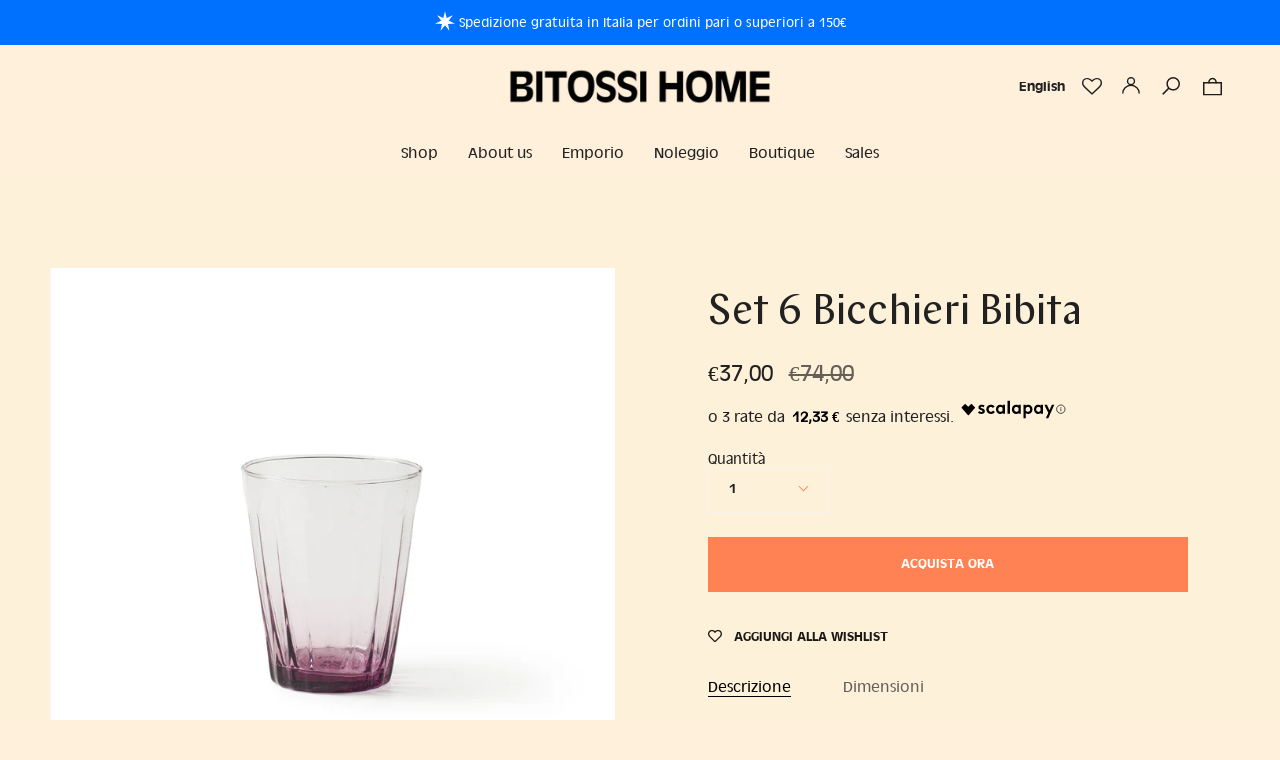

--- FILE ---
content_type: application/javascript
request_url: https://geoip-product-blocker.zend-apps.com/script/1003/blocker6141558.js
body_size: 1958
content:
var ZAPB = {}; window.za_country_code="US"; ZAPB.rules = JSON.parse('[{"country":"AW,AF,AO,AI,AN,AE,AR,AM,AS,AQ,TF,AG,AU,AZ,BI,BJ,BF,BD,BH,BS,BZ,BM,BO,BR,BB,BN,BT,BV,BW,CF,CA,CC,CL,CN,CI,CM,CD,CG,CK,CO,KM,CV,CR,CU,CX,KY,CY,DJ,DM,DO,DZ,EC,EG,ER,EH,ET,FJ,FK,FM,GA,GE,GH,GN,GP,GM,GW,GQ,GD,GL,GT,GF,GU,GY,HK,HM,HN,HT,ID,IN,IO,IR,IQ,IL,JM,JO,JP,KZ,KE,KG,KH,KI,KN,KR,KW,LA,LB,LR,LY,LC,LK,LS,MO,MA,MG,MV,MX,MH,ML,MM,MN,MP,MZ,MR,MS,MQ,MU,MW,MY,YT,NA,NC,NE,NF,NG,NI,NU,NP,NR,NZ,OM,PK,PA,PN,PE,PH,PW,PG,PR,KP,PY,PS,PF,QA,RE,RW,SA,SD,SN,SG,GS,SH,SB,SL,SV,SO,PM,ST,SR,SZ,SC,SY,TC,TD,TG,TH,TJ,TK,TM,TO,TT,TN,TR,TV,TW,TZ,UG,UM,UY,US,UZ,VC,VE,VG,VI,VN,VU,WF,WS,YE,ZA,ZM,ZW,AL,AD,AT,BY,BE,BA,BQ,BG,CT,HR,CZ,DK,NQ,DD,EE,FO,FI,FR,FQ,DE,GI,GR,GG,HU,IS,IE,IM,JE,JT,LV,LI,LT,LU,MK,MT,FX,MI,MD,MC,ME,NL,NT,VD,NO,PC,PZ,YD,PL,PT,RO,RU,BL,MF,SM,RS,CS,SK,SI,ES,SJ,SE,CH,TL,PU,UA,SU,GB,ZZ,VA,WK,AX","products":{"0":{"handle":"veranda-picnic-3-gg"},"1":{"handle":"colazione-al-mercato-3-gg"},"2":{"handle":"garden-party-3-gg"},"3":{"handle":"gold-morning-3-gg"},"4":{"handle":"le-diner-en-rose-3-gg"},"5":{"handle":"tonights-dinner-3-gg"},"6":{"handle":"christmas-bubbles-3-gg"},"7":{"handle":"veranda-picnic-6-gg"},"8":{"handle":"colazione-al-mercato-6-gg"},"9":{"handle":"garden-party-6-gg"},"10":{"handle":"gold-morning-6-gg"},"11":{"handle":"le-diner-en-rose-6-gg"},"12":{"handle":"tonights-dinner-6-gg"},"13":{"handle":"christmas-bubbles-6-gg"}}},{"country":"AF,AL,DZ,AS,AD,AO,AI,AQ,AG,AR,AM,AW,AU,AT,AZ,BS,BH,BD,BB,BY,BE,BZ,BJ,BM,BT,BO,BA,BW,BV,BR,BQ,IO,VG,BN,BG,BF,BI,KH,CM,CA,CT,CV,KY,CF,TD,CL,CN,CX,CC,CO,KM,CG,CD,CK,CR,HR,CU,CY,CZ,CI,DK,DJ,DM,DO,NQ,DD,EC,EG,SV,GQ,ER,EE,ET,FK,FO,FJ,FI,FR,GF,PF,TF,FQ,GA,GM,GE,DE,GH,GI,GR,GL,GD,GP,GU,GT,GG,GN,GW,GY,HT,HM,HN,HK,HU,IS,IN,ID,IR,IQ,IE,IM,IL,JM,JP,JE,JT,JO,KZ,KE,KI,KW,KG,LA,LV,LB,LS,LR,LY,LI,LT,LU,MO,MK,MG,MW,MY,MV,ML,MT,MH,MQ,MR,MU,YT,FX,MX,FM,MI,MD,MC,MN,ME,MS,MA,MZ,MM,NA,NR,NP,NL,AN,NT,NC,NZ,NI,NE,NG,NU,NF,KP,VD,MP,NO,OM,PC,PK,PW,PS,PA,PZ,PG,PY,YD,PE,PH,PN,PL,PT,PR,QA,RO,RU,RW,RE,BL,SH,KN,LC,MF,PM,VC,WS,SM,SA,SN,RS,CS,SC,SL,SG,SK,SI,SB,SO,ZA,GS,KR,ES,LK,SD,SR,SJ,SZ,SE,CH,SY,ST,TW,TJ,TZ,TH,TL,TG,TK,TO,TT,TN,TR,TM,TC,TV,UM,PU,VI,UG,UA,SU,AE,GB,US,ZZ,UY,UZ,VU,VA,VE,VN,WK,WF,EH,YE,ZM,ZW,AX","products":{"0":{"handle":"christmas-bubbles-3-gg"},"1":{"handle":"christmas-bubbles-6-gg"},"2":{"handle":"colazione-al-mercato-3-gg"},"3":{"handle":"colazione-al-mercato-6-gg"},"4":{"handle":"garden-party-3-gg"},"5":{"handle":"garden-party-6-gg"},"6":{"handle":"gold-morning-3-gg"},"7":{"handle":"gold-morning-6-gg"},"8":{"handle":"le-diner-en-rose-3-gg"},"9":{"handle":"le-diner-en-rose-6-gg"},"10":{"handle":"tonights-dinner-3-gg"},"11":{"handle":"tonights-dinner-6-gg"},"12":{"handle":"veranda-picnic-3-gg"},"13":{"handle":"veranda-picnic-6-gg"}}}]'); ZAPB.ScriptMaker=function(e,t){var a=document.createElement("script");a.type="text/javascript",a.src=e,""!=t&&(a.onload=t),document.getElementsByTagName("head")[0].appendChild(a)}; ZAPB.FindBase=function(n,r){return 1<n('a[href*="/products/"]',r.parent()).has('img[src*="/products/"] , img[src*="/no-image"]').length||50<r.parent().width()-r.width()?r:ZAPB.FindBase(n,r.parent())}; var page_u = location.href.split('/'); ZAPB.prod_handle = page_u[page_u.length - 1].split('?')[0]; ZAPB.check_and_block_products = function(rule) { var blocked_products = []; if (rule.products.length !== 0) { jQuery.each(rule.products, function(j, k) { blocked_products.push(k.handle); }); } var a, i, n, o, s, t; o = jQuery('a[href*="/products/"]'); t = 0; while (t < o.length) { i = o.eq(t); n = i.attr('href').split('/'); a = n[n.length - 1].split('?')[0]; s = i.parent(); try{ s = ZAPB.FindBase(jQuery, i.parent()); }catch (e) {} jQuery.each(blocked_products, function(index, ele) { if (a === ele || a === encodeURI(ele)) { if(s.parents("#NavDrawer").length<1 && s.attr('id') !== "NavDrawer"){ s.addClass('zapb-blocker-product'); } } }); ++t; } jQuery(".zapb-blocker-product").remove(); var prod_handle = ZAPB.prod_handle; if(page_u[page_u.length - 2] !== 'collections') { jQuery.each(blocked_products, function (i, ele) { if (prod_handle === ele || prod_handle === encodeURI(ele)) { $('input[name="add"],button[name="add"]').remove(); try { location.href = location.origin + "/collections/all"; } catch (e) { } } }); } }; var ZAPB_ready = function(){ ZAPB.checkAllConditions = function() { jQuery.each(ZAPB.rules, function(i, ele) { var c_code = ele.country; if (jQuery.inArray(window.za_country_code, c_code.split(',')) !== -1 || jQuery.inArray("AC", c_code.split(',')) !== -1 ) { ZAPB.check_and_block_products(ele); } }); }; setInterval(function(){ZAPB.checkAllConditions()},1e3); }; "undefined"==typeof jQuery?ZAPB.ScriptMaker("//ajax.googleapis.com/ajax/libs/jquery/1.11.1/jquery.min.js",ZAPB_ready):ZAPB_ready();